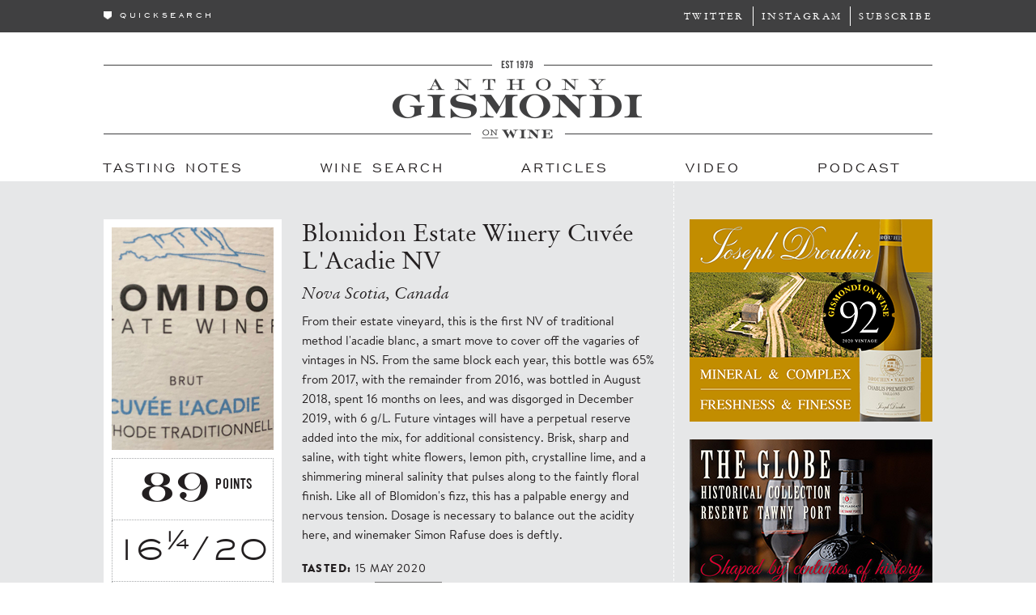

--- FILE ---
content_type: text/html; charset=UTF-8
request_url: https://gismondionwine.com/tasting-notes/202005/blomidon-estate-winery-cuve-lacadie-nv/?note=32100
body_size: 4250
content:
<!doctype html>
<!--[if lt IE 7]> <html class="no-js lt-ie9 lt-ie8 lt-ie7" lang="en"> <![endif]-->
<!--[if IE 7]>    <html class="no-js lt-ie9 lt-ie8" lang="en"> <![endif]-->
<!--[if IE 8]>    <html class="no-js lt-ie9" lang="en"> <![endif]-->
<!--[if gt IE 8]><!--> <html class="no-js" lang="en"> <!--<![endif]-->
<head>
<!-- Google Tag Manager -->
<script>(function(w,d,s,l,i){w[l]=w[l]||[];w[l].push({'gtm.start':
new Date().getTime(),event:'gtm.js'});var f=d.getElementsByTagName(s)[0],
j=d.createElement(s),dl=l!='dataLayer'?'&l='+l:'';j.async=true;j.src=
'https://www.googletagmanager.com/gtm.js?id='+i+dl;f.parentNode.insertBefore(j,f);
})(window,document,'script','dataLayer','GTM-5XNKLQBG');</script>
<!-- End Google Tag Manager -->
  <meta charset="utf-8">

  <title>Blomidon Estate Winery Cuvée L&#039;Acadie NV - Tasting Note - Gismondi On Wine</title>
    
    <script type="text/javascript">
    //<![CDATA[
    if (screen.width < 768){
        document.write('<meta name="viewport" content="width=device-width"/>');
    }
    //]]>
    </script>
  
    <link rel="stylesheet" href="//ajax.googleapis.com/ajax/libs/jqueryui/1.13.2/themes/smoothness/jquery-ui.css">
  <link href="https://gismondionwine.com/dexx/jscripts/validationEngine.jquery.css" rel="stylesheet" type="text/css" />
  <link href="https://gismondionwine.com/dexx/template/gismondi_style.css?ver=1.3.11" rel="stylesheet" type="text/css">
  <script src="https://gismondionwine.com/dexx/jscripts/libs/modernizr-2.5.3.min.js"></script>

  <link rel="apple-touch-icon" sizes="57x57" href="/apple-touch-icon-57x57.png">
  <link rel="apple-touch-icon" sizes="60x60" href="/apple-touch-icon-60x60.png">
  <link rel="apple-touch-icon" sizes="72x72" href="/apple-touch-icon-72x72.png">
  <link rel="apple-touch-icon" sizes="76x76" href="/apple-touch-icon-76x76.png">
  <link rel="apple-touch-icon" sizes="114x114" href="/apple-touch-icon-114x114.png">
  <link rel="apple-touch-icon" sizes="120x120" href="/apple-touch-icon-120x120.png">
  <link rel="apple-touch-icon" sizes="144x144" href="/apple-touch-icon-144x144.png">
  <link rel="apple-touch-icon" sizes="152x152" href="/apple-touch-icon-152x152.png">
  <link rel="apple-touch-icon" sizes="180x180" href="/apple-touch-icon-180x180.png">
  <link rel="icon" type="image/png" href="/favicon-32x32.png" sizes="32x32">
  <link rel="icon" type="image/png" href="/favicon-194x194.png" sizes="194x194">
  <link rel="icon" type="image/png" href="/favicon-96x96.png" sizes="96x96">
  <link rel="icon" type="image/png" href="/android-chrome-192x192.png" sizes="192x192">
  <link rel="icon" type="image/png" href="/favicon-16x16.png" sizes="16x16">
  <link rel="manifest" href="/manifest.json">
  <meta name="msapplication-TileColor" content="#404041">
  <meta name="msapplication-TileImage" content="/mstile-144x144.png">
  <meta name="theme-color" content="#404041">

</head>
<body>
  <!--[if lt IE 7]><p class=chromeframe>Your browser is <em>ancient!</em> <a href="http://browsehappy.com/">Upgrade to a different browser</a> or <a href="http://www.google.com/chromeframe/?redirect=true">install Google Chrome Frame</a> to experience this site.</p><![endif]-->
<!-- Google Tag Manager (noscript) -->
<noscript><iframe src="https://www.googletagmanager.com/ns.html?id=GTM-5XNKLQBG"
height="0" width="0" style="display:none;visibility:hidden"></iframe></noscript>
<!-- End Google Tag Manager (noscript) -->
    <div class="pageWrapper">    
        <header>
        	<div class="headerBar">
            	<div class="headerWrapper">
                    <div class="headerQuickSearch"><img src="https://gismondionwine.com/dexx/files/nav-dropdown-arrow-white.png">quicksearch</div>
                    <div class="headerNavButton"><img src="https://gismondionwine.com/dexx/template/images/nav_icon.png"></div>
                    <div class="dropdownQuickSearch">
                        Search Tasting Notes
                        <div class="quickSearchBox">For:<form id="quicksearchForm" action="https://gismondionwine.com/wine-search/" name="quicksearchForm" method="post"><input type="text" class="quickSearchText" name="frmQuickSearch" onkeydown="if(event.keyCode==13)$('#quicksearchForm').submit();"><input type="submit" class="quickSearchButton" value=""></form><div class="quickSearchGo">Go</div></div>
                        <a href="https://gismondionwine.com/wine-search">Take me to the Wine Search</a>
                    </div>
                    <ul class="headerSocial">
                        <li><a href="https://twitter.com/thespitter" target="_blank">Twitter</a></li>
                        <li><a href="https://instagram.com/gismondionwine" target="_blank">Instagram</a></li>
                        <li><a href="https://gismondionwine.com/subscribe/">Subscribe</a></li>
                    </ul>
                    <div class="headerLogo"><a href="https://gismondionwine.com"><img src="https://gismondionwine.com/dexx/files/GOW_photo-overlay.png" alt="Anthony Gismondi on Wine"></a></div>
                    <div style="clear: both;"></div>
                    
                </div>
            </div>
            <div class="headerImg">
                <a href="https://gismondionwine.com"><img alt="Anthony Gismondi on Wine" src="https://gismondionwine.com/dexx/files/gow-header.png"></a>
            </div>
            <nav>
                <ul class="headerNav">
                    <a href="https://gismondionwine.com/tasting-notes/" class="dexx-menu-128"><li>Tasting Notes</li></a><a href="https://gismondionwine.com/wine-search/" class="dexx-menu-139"><li>Wine Search</li></a><a href="https://gismondionwine.com/blog/" class="dexx-menu-129"><li>Articles</li></a><a href="https://gismondionwine.com/media/" class="dexx-menu-130"><li>Video</li></a><a href="https://gismondionwine.com/podcast/" class="dexx-menu-157"><li>Podcast</li></a>                </ul>
                <div class="headerNavClose">X</div>
                <div style="clear: both;"></div>
            </nav>
        </header>
        <div class="mainBG">        
            <div class="main">
                <div class="borderOffset">
                    <div class="contentWrapper"><div class="tastingNotes"><div class="tastingDetail" id="38973" style="display: none;"><div class="tastingCard"><div class="tastingImage"><img src="https://gismondionwine.com/dexx/user_images/wine/202005/blom2.jpg" alt="Blomidon Estate Winery Cuvée L'Acadietext"></div><div class="resultsScore"><span class="resultsPointNumber">89</span><span class="resultsPoints">POINTS</span></div><div class="resultsScore20">16<sup>&frac14;</sup>/20</div><div class="resultsScoreStar"><img src="https://gismondionwine.com/dexx/files/WineScoreLaurel_L.png"><img src="https://gismondionwine.com/dexx/files/WineScoreIcon_4.png"><img src="https://gismondionwine.com/dexx/files/WineScoreIcon_4.png"><img src="https://gismondionwine.com/dexx/files/WineScoreIcon_4.png"><img src="https://gismondionwine.com/dexx/files/WineScoreIcon_2.png"><img src="https://gismondionwine.com/dexx/files/WineScoreIcon_0.png"><img src="https://gismondionwine.com/dexx/files/WineScoreLaurel_R.png"></div></div><div class="resultsText"><h3 class="resultName">Blomidon Estate Winery Cuvée L'Acadie NV</h3><span class="resultAppellation">Nova Scotia, Canada</span><span class="resultNotes">From their estate vineyard, this was the first NV traditional method l'acadie blanc, a smart move to cover off the vagaries of vintages in NS. This spent 16 months sur lattes, and was disgorged late 2019 with 7.6 g/L. Ripe pear, perfumed melon, pomelo, candied pink grapefruit is met with 10.2 g/L TA, leaving just a kiss of orchard blossom sweetness in its lingering wake.</span><span class="resultDetail">Tasted: <span>28 February 2023</span></span><span class="resultDetail">Tasted by: <select class="tasterSelect" id="38973select"><option value="32100">Treve Ring</option><option value="38973" selected>Treve Ring</option></select></span><span class="resultMultiDetailLabel resultPrices">Prices: </span><span class="resultMultiDetailList resultPriceList"><table cellspacing="0" border="0"><tr><td style="vertical-align:top;">NS</td><td style="vertical-align:top;">$36.00</td><td style="vertical-align:top;">750ml</td><td>winery direct</td></tr><tr><td style="vertical-align:top;">ON</td><td style="vertical-align:top;">$43.95</td><td style="vertical-align:top;">750ml</td><td>LCBO</td></tr></table></span><span class="resultDetail">Producer: <span>Blomidon Estate Winery</span></span><span class="resultMultiDetailLabel resultDistributors">Distributors: </span><span class="resultMultiDetailList resultDistributors">Le Sommelier Inc.<br></span><span class="resultDetail">Grape: <span>L'Acadie</span></span><div class="resultShare"><a href="https://www.facebook.com/sharer.php?u=https%3A%2F%2Fgismondionwine.com%2Ftasting-notes%2F202005%2Fblomidon-estate-winery-cuve-lacadie-nv" title="Share this on Facebook" target="_blank">Share on Facebook</a><a href="http://twitter.com/intent/tweet?text=Blomidon+Estate+Winery+Cuv%C3%A9e+L%27Acadie&url=https%3A%2F%2Fgismondionwine.com%2Ftasting-notes%2F202005%2Fblomidon-estate-winery-cuve-lacadie-nv&via=GismondiOnWine" title="Tweet this" target="_blank">Share on Twitter</a></div></div></div><div class="tastingDetail" id="32100" ><div class="tastingCard"><div class="tastingImage"><img src="https://gismondionwine.com/dexx/user_images/wine/202005/blom2.jpg" alt="Blomidon Estate Winery Cuvée L'Acadietext"></div><div class="resultsScore"><span class="resultsPointNumber">89</span><span class="resultsPoints">POINTS</span></div><div class="resultsScore20">16<sup>&frac14;</sup>/20</div><div class="resultsScoreStar"><img src="https://gismondionwine.com/dexx/files/WineScoreLaurel_L.png"><img src="https://gismondionwine.com/dexx/files/WineScoreIcon_4.png"><img src="https://gismondionwine.com/dexx/files/WineScoreIcon_4.png"><img src="https://gismondionwine.com/dexx/files/WineScoreIcon_4.png"><img src="https://gismondionwine.com/dexx/files/WineScoreIcon_2.png"><img src="https://gismondionwine.com/dexx/files/WineScoreIcon_0.png"><img src="https://gismondionwine.com/dexx/files/WineScoreLaurel_R.png"></div></div><div class="resultsText"><h3 class="resultName">Blomidon Estate Winery Cuvée L'Acadie NV</h3><span class="resultAppellation">Nova Scotia, Canada</span><span class="resultNotes">From their estate vineyard, this is the first NV of traditional method l'acadie blanc, a smart move to cover off the vagaries of vintages in NS. From the same block each year, this bottle was 65% from 2017, with the remainder from 2016, was bottled in August 2018, spent 16 months on lees, and was disgorged in December 2019, with 6 g/L. Future vintages will have a perpetual reserve added into the mix, for additional consistency. Brisk, sharp and saline, with tight white flowers, lemon pith, crystalline lime, and a shimmering mineral salinity that pulses along to the faintly floral finish. Like all of Blomidon's fizz, this has a palpable energy and nervous tension. Dosage is necessary to balance out the acidity here, and winemaker Simon Rafuse does is deftly.</span><span class="resultDetail">Tasted: <span>15 May 2020</span></span><span class="resultDetail">Tasted by: <select class="tasterSelect" id="32100select"><option value="32100" selected>Treve Ring</option><option value="38973">Treve Ring</option></select></span><span class="resultMultiDetailLabel resultPrices">Prices: </span><span class="resultMultiDetailList resultPriceList"><table cellspacing="0" border="0"><tr><td style="vertical-align:top;">NS</td><td style="vertical-align:top;">$36.00</td><td style="vertical-align:top;">750ml</td><td>winery direct</td></tr><tr><td style="vertical-align:top;">ON</td><td style="vertical-align:top;">$43.95</td><td style="vertical-align:top;">750ml</td><td>LCBO</td></tr></table></span><span class="resultDetail">Producer: <span>Blomidon Estate Winery</span></span><span class="resultMultiDetailLabel resultDistributors">Distributors: </span><span class="resultMultiDetailList resultDistributors">Le Sommelier Inc.<br></span><span class="resultDetail">Grape: <span>L'Acadie</span></span><div class="resultShare"><a href="https://www.facebook.com/sharer.php?u=https%3A%2F%2Fgismondionwine.com%2Ftasting-notes%2F202005%2Fblomidon-estate-winery-cuve-lacadie-nv" title="Share this on Facebook" target="_blank">Share on Facebook</a><a href="http://twitter.com/intent/tweet?text=Blomidon+Estate+Winery+Cuv%C3%A9e+L%27Acadie&url=https%3A%2F%2Fgismondionwine.com%2Ftasting-notes%2F202005%2Fblomidon-estate-winery-cuve-lacadie-nv&via=GismondiOnWine" title="Tweet this" target="_blank">Share on Twitter</a></div></div></div><div class="noteRelatedWines"></div><div class="mobileAd"><div class="adSkyScraper" style="width: 300px; height: 250px;"><a class="adClick" data-adid="1580" href="https://www.bcliquorstores.com/product/190702" target="_blank"><img class="adSpacer" src="https://gismondionwine.com/dexx/files/spacer.gif"></a><img src="https://gismondionwine.com/dexx/user_images/adverts/advert_1580/DRO-Vaillons-ad.png"></div></div><div class="mobileAd"><div class="adSkyScraper" style="width: 300px; height: 250px;"><a class="adClick" data-adid="1582" href="https://gismondionwine.com/tasting-notes/202512/taylor-fladgate-reserve-tawny-port-limited-edition-the-globe-nv/?note=44026" target="_blank"><img class="adSpacer" src="https://gismondionwine.com/dexx/files/spacer.gif"></a><img src="https://gismondionwine.com/dexx/user_images/adverts/advert_1582/Taylor_Fladgate_The_Globe_November.png"></div></div><div class="mobileAd"><div class="adSkyScraper" style="width: 300px; height: 250px;"><a class="adClick" data-adid="1594" href="https://www.everythingwine.ca/cune-crianza-rioja-750-ml" target="_blank"><img class="adSpacer" src="https://gismondionwine.com/dexx/files/spacer.gif"></a><img src="https://gismondionwine.com/dexx/user_images/adverts/advert_1594/CVNE_Cune_Monopole_July__Oct__Jan__April.png"></div></div><div class="mobileAd"><div class="adSkyScraper" style="width: 300px; height: 250px;"><a class="adClick" data-adid="1550" href="https://www.bcliquorstores.com/product-catalogue?search=louis%20jadot&sort=_score:desc&page=1" target="_blank"><img class="adSpacer" src="https://gismondionwine.com/dexx/files/spacer.gif"></a><img src="https://gismondionwine.com/dexx/user_images/adverts/advert_1550/GOW_Big_Box_Dec_Jadot-250x300.jpg"></div></div></div>                    </div>
                    <div class="adBar"><div class="adSkyScraper" style="width: 300px; height: 250px;"><a class="adClick" data-adid="1580" href="https://www.bcliquorstores.com/product/190702" target="_blank"><img class="adSpacer" src="https://gismondionwine.com/dexx/files/spacer.gif"></a><img src="https://gismondionwine.com/dexx/user_images/adverts/advert_1580/DRO-Vaillons-ad.png"></div><div class="adSkyScraper" style="width: 300px; height: 250px;"><a class="adClick" data-adid="1582" href="https://gismondionwine.com/tasting-notes/202512/taylor-fladgate-reserve-tawny-port-limited-edition-the-globe-nv/?note=44026" target="_blank"><img class="adSpacer" src="https://gismondionwine.com/dexx/files/spacer.gif"></a><img src="https://gismondionwine.com/dexx/user_images/adverts/advert_1582/Taylor_Fladgate_The_Globe_November.png"></div><div class="adSkyScraper" style="width: 300px; height: 250px;"><a class="adClick" data-adid="1594" href="https://www.everythingwine.ca/cune-crianza-rioja-750-ml" target="_blank"><img class="adSpacer" src="https://gismondionwine.com/dexx/files/spacer.gif"></a><img src="https://gismondionwine.com/dexx/user_images/adverts/advert_1594/CVNE_Cune_Monopole_July__Oct__Jan__April.png"></div><div class="adSkyScraper" style="width: 300px; height: 250px;"><a class="adClick" data-adid="1550" href="https://www.bcliquorstores.com/product-catalogue?search=louis%20jadot&sort=_score:desc&page=1" target="_blank"><img class="adSpacer" src="https://gismondionwine.com/dexx/files/spacer.gif"></a><img src="https://gismondionwine.com/dexx/user_images/adverts/advert_1550/GOW_Big_Box_Dec_Jadot-250x300.jpg"></div></div>
                    <div style="clear: both;"></div>
                </div>
            </div>
        </div>
        <div class="footerClear"></div>
        <footer>
            <div class="footerContent">
				<div class="footerSocial">
                	<div>
                    Follow us on<br>
                    <span class="footerSocialTag">Twitter</span><br>
                    <a href="https://twitter.com/thespitter" target="_blank"><img src="https://gismondionwine.com/dexx/files/footer-twitter.png" alt="Twitter"></a>
                    </div>
                    <div>
                    Connect on<br>
                    <span class="footerSocialTag">Instagram</span><br>
                    <a href="https://instagram.com/gismondionwine" target="_blank"><img src="https://gismondionwine.com/dexx/files/footer-instagram.png" alt="Instagram"></a>
                    </div>
                </div>
                <div class="footerInfo">
                	Location
                    <p>
                    1177 Esplanade Avenue<br>
                    West Vancouver<br>
                    British Columbia<br>
                    Canada V7T 1G3<br>
                    <span id="e738513084">[email address protected by javascript]</span><script type="text/javascript">/*<![CDATA[*/eval("var a=\"vPDJL.zSwAC+orjU_BnZ21WH57RmQ6V0E@3MyiYI4TbKGge8u9-FdxcsOtXhfNqlapk\";var b=a.split(\"\").sort().join(\"\");var c=\"9cesr89hxscG9scl9cgDKsx\";var d=\"\";for(var e=0;e<c.length;e++)d+=b.charAt(a.indexOf(c.charAt(e)));document.getElementById(\"e738513084\").innerHTML=\"<a href=\\\"mailto:\"+d+\"\\\">\"+d+\"</a>\"")/*]]>*/</script>                    </p>
                </div>
                <div class="footerLinks">
                <ul class="menuOtherPages"><a href="https://gismondionwine.com/subscribe/" class="dexx_submenu"><li>Subscribe</li></a><a href="https://gismondionwine.com/contact/" class="dexx_submenu"><li>Contact Us</li></a><a href="https://gismondionwine.com/contributors/" class="dexx_submenu"><li>Contributors</li></a><a href="https://gismondionwine.com/media-download/" class="dexx_submenu"><li>Media Download</li></a><a href="https://gismondionwine.com/privacy/" class="dexx_submenu"><li>Privacy Policy</li></a><a href="https://gismondionwine.com/login"><li>Login</li></a>
</ul><ul class="menuMainPages"><a href="https://gismondionwine.com"><li>Home</li></a><a href="https://gismondionwine.com/tasting-notes/" class="dexx_submenu"><li>Tasting Notes</li></a><a href="https://gismondionwine.com/wine-search/" class="dexx_submenu"><li>Wine Search</li></a><a href="https://gismondionwine.com/blog/" class="dexx_submenu"><li>Articles</li></a><a href="https://gismondionwine.com/media/" class="dexx_submenu"><li>Video</li></a><a href="https://gismondionwine.com/podcast/" class="dexx_submenu"><li>Podcast</li></a></ul>                </div>
                <div class="backToTop">Back to Top</div>
            </div>
        </footer>
    </div>

  <script src="//ajax.googleapis.com/ajax/libs/jquery/1.12.4/jquery.min.js"></script>
  <script src="https://gismondionwine.com/dexx/jscripts/libs/mediaelement/mediaelement-and-player.min.js"></script>
  <script src="https://gismondionwine.com/dexx/jscripts/plugins.js"></script>
  <script src="https://gismondionwine.com/dexx/jscripts/script.js?v=1.2.2"></script>
  <script src="//ajax.googleapis.com/ajax/libs/jqueryui/1.13.2/jquery-ui.min.js"></script>
  <script src="https://gismondionwine.com/dexx/jscripts/jquery.validationEngine.js"></script>
  <script src="https://gismondionwine.com/dexx/jscripts/jquery.validationEngine-en.js"></script>
<script type="text/javascript" src="//downloads.mailchimp.com/js/signup-forms/popup/unique-methods/embed.js" data-dojo-config="usePlainJson: true, isDebug: false"></script><script type="text/javascript">window.dojoRequire(["mojo/signup-forms/Loader"], function(L) { L.start({"baseUrl":"mc.us3.list-manage.com","uuid":"60518acf955d6c4f78fe0cdbb","lid":"c8de47c72e","uniqueMethods":true}) })</script></body>
</html>